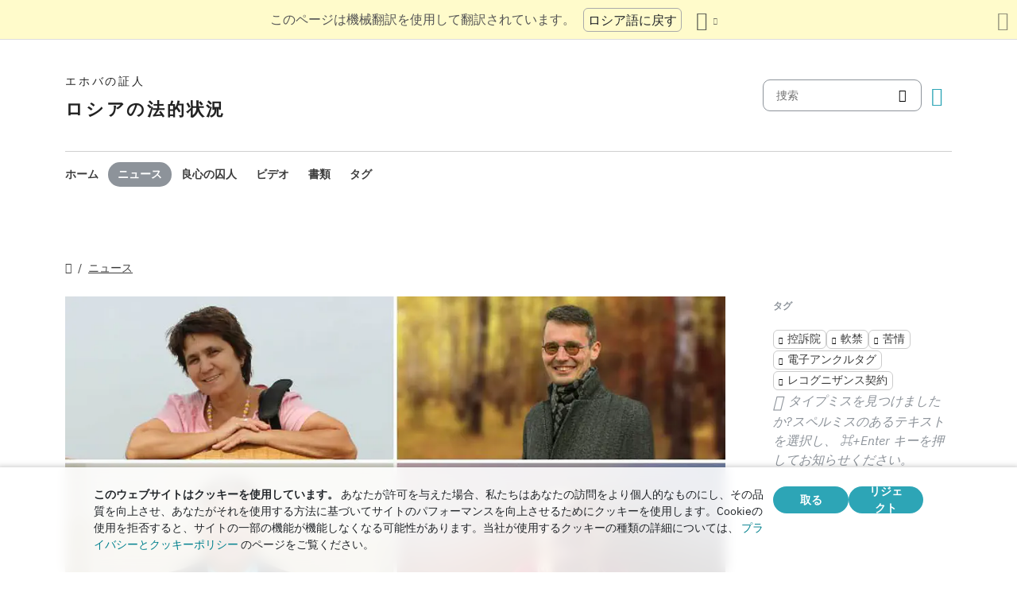

--- FILE ---
content_type: text/html
request_url: https://jw-russia.org/ja/news/2019/11/1393.html
body_size: 7731
content:
<!doctype html><html lang=ja class=notranslate translate=no><head><meta charset=utf-8><meta name=viewport content="width=device-width,initial-scale=1"><meta name=google content="notranslate"><meta name=google-site-verification content="TRJlqj377rhFgkSC2c-W_9c6TN1HFWjHicNH9IhRkhs"><meta name=theme-color content="#ffffff"><link rel=alternate href=https://jw-russia.org/ja/news/2019/11/1393.html hreflang=ja><link rel=alternate href=https://jw-russia.org/en/news/2019/11/1393.html hreflang=en><link rel=alternate href=https://jw-russia.org/de/news/2019/11/1393.html hreflang=de><link rel=alternate href=https://jw-russia.org/es/news/2019/11/1393.html hreflang=es><link rel=alternate href=https://jw-russia.org/fr/news/2019/11/1393.html hreflang=fr><link rel=alternate href=https://jw-russia.org/it/news/2019/11/1393.html hreflang=it><link rel=alternate href=https://jw-russia.org/fi/news/2019/11/1393.html hreflang=fi><link rel=alternate href=https://jw-russia.org/pt/news/2019/11/1393.html hreflang=pt><link rel=alternate href=https://jw-russia.org/ko/news/2019/11/1393.html hreflang=ko><link rel=alternate href=https://jw-russia.org/zh/news/2019/11/1393.html hreflang=zh><link rel=alternate href=https://jw-russia.org/news/2019/11/1393.html hreflang=ru><link rel="shortcut icon" href=/img/favicon.ico type=image/vnd.microsoft.icon><link rel=stylesheet href=/scss/swiper/swiper.min.6dc1b54d4b4c58c9cc30cc5463980739294225f6791beb6709cc77c6d2059e6c.css><link rel=stylesheet href=/scss/main.e5313485e9c7116bdbb50cc2f47ba82bec5f46461e25aa41043bf5d2660d3815.css><meta property="og:title" content="沿海地方の裁判所は、4人の信者を自宅軟禁から解放した "><meta property="og:description" content="2019年11月19日、沿海地方裁判所は、アレクセイ・トロフィモフ、オルガ・パニュタ、オルガ・オパレワの自宅軟禁を延長する理由はないと判断した。翌日、裁判所はドミトリー・マレヴァニーも釈放した。"><meta name=description content="2019年11月19日、沿海地方裁判所は、アレクセイ・トロフィモフ、オルガ・パニュタ、オルガ・オパレワの自宅軟禁を延長する理由はないと判断した。翌日、裁判所はドミトリー・マレヴァニーも釈放した。"><meta name=twitter:card content="summary"><meta name=twitter:title content="沿海地方の裁判所は、4人の信者を自宅軟禁から解放した "><title>沿海地方の裁判所は、4人の信者を自宅軟禁から解放した - ニュース - エホバの証人</title><script src=/js/cookie_consent.js></script><script async src="https://www.googletagmanager.com/gtag/js?id=UA-161060053-1"></script><script>window.dataLayer=window.dataLayer||[];function gtag(){dataLayer.push(arguments)}gtag("js",new Date);var GA_MEASUREMENT_ID="UA-161060053-1";gtag("config",GA_MEASUREMENT_ID)</script><script src=/js/vendor/jquery.55724927179ef13ad334f64d2d8c2ad6e8dbf623a84b081c75397c2b7cbf6ada.js></script><script src=/js/init.585696537460de5640b0d9ad0f4ead38998eda503661eb5b69ec5a8d99184424.js></script><meta property="og:image" content="https://jw-russia.org/news/2019/11/1393/sud_v_primorie_osvobodil_montazhnaya_oblast.jpg"><meta name=robots content="max-image-preview:large"></head><body class="redesign i18n-ja not-front section-news"><div class=auto-translation aria-expanded=false><span class=lang-only data-lang=not-ru>このページは機械翻訳を使用して翻訳されています。</span>
<span class=lang-only data-lang=ru data-user-lang=ru>Машинный перевод этой страницы отключен.</span>
<span class=lang-only data-lang=ru data-user-lang=en>Machine translation is available for this page.</span>
<span class=lang-only data-lang=ru data-user-lang=de>Maschinelle Übersetzung ist für diese Seite verfügbar.</span>
<span class=lang-only data-lang=ru data-user-lang=fr>La traduction automatique est disponible pour cette page.</span>
<span class=lang-only data-lang=ru data-user-lang=it>La traduzione automatica è disponibile per questa pagina.</span>
<span class=lang-only data-lang=ru data-user-lang=pt>A tradução automática está disponível para esta página.</span>
<span class=lang-only data-lang=ru data-user-lang=es>La traducción automática está disponible para esta página.</span>
<span class=lang-only data-lang=ru data-user-lang=fi>Konekäännös on saatavilla tälle sivulle.</span>
<span class=lang-only data-lang=ru data-user-lang=it>La traduzione automatica è disponibile per questa pagina.</span>
<span class=lang-only data-lang=ru data-user-lang=ko>이 페이지에 대한 기계 번역이 가능합니다.</span>
<span class=lang-only data-lang=ru data-user-lang=ja>このページには機械翻訳が利用可能です。</span>
<span class=lang-only data-lang=ru data-user-lang=zh>本页面提供机器翻译服务。</span>
<a href=/news/2019/11/1393.html class="btn auto-translation__rus lang-only" data-lang=not-ru>ロシア語に戻す</a>
<a href=/en/news/2019/11/1393.html class="btn auto-translation__rus lang-only" data-lang=ru data-user-lang=en>Switch to English</a>
<a href=/de/news/2019/11/1393.html class="btn auto-translation__rus lang-only" data-lang=ru data-user-lang=de>Wechseln Sie zu Deutsch</a>
<a href=/es/news/2019/11/1393.html class="btn auto-translation__rus lang-only" data-lang=ru data-user-lang=es>Cambiar a español</a>
<a href=/fr/news/2019/11/1393.html class="btn auto-translation__rus lang-only" data-lang=ru data-user-lang=fr>Passer au français</a>
<a href=/it/news/2019/11/1393.html class="btn auto-translation__rus lang-only" data-lang=ru data-user-lang=it>Passa all'italiano</a>
<a href=/fi/news/2019/11/1393.html class="btn auto-translation__rus lang-only" data-lang=ru data-user-lang=fi>Vaihda suomeen</a>
<a href=/pt/news/2019/11/1393.html class="btn auto-translation__rus lang-only" data-lang=ru data-user-lang=pt>Mudar para português</a>
<a href class="btn auto-translation__rus lang-only" data-lang=ru data-user-lang=ja>日本語に切り替え</a>
<a href=/ko/news/2019/11/1393.html class="btn auto-translation__rus lang-only" data-lang=ru data-user-lang=ko>한국어로 전환</a>
<a href=/zh/news/2019/11/1393.html class="btn auto-translation__rus lang-only" data-lang=ru data-user-lang=zh>切换到中文</a><div class="btn-group auto-translation__more"><button class="btn dropdown-toggle btn-outline-default icon-language" data-bs-toggle=dropdown aria-expanded=false aria-label=言語の一覧を表示する id=language-dropdown-toggle></button><ul class=dropdown-menu aria-labelledby=language-dropdown-toggle><li><a href=/news/2019/11/1393.html class=dropdown-item>Русский
<span class=text-muted>ロシア語</span></a></li><li><a href=/en/news/2019/11/1393.html class=dropdown-item>English
<span class=text-muted>英語</span></a></li><li><a href=/de/news/2019/11/1393.html class=dropdown-item>Deutsch
<span class=text-muted>ドイツ語</span></a></li><li><a href=/es/news/2019/11/1393.html class=dropdown-item>Español
<span class=text-muted>スペイン語</span></a></li><li><a href=/fr/news/2019/11/1393.html class=dropdown-item>Français
<span class=text-muted>フランス語</span></a></li><li><a href=/it/news/2019/11/1393.html class=dropdown-item>Italiano
<span class=text-muted>イタリア語</span></a></li><li><a href=/fi/news/2019/11/1393.html class=dropdown-item>Suomi
<span class=text-muted>フィンランド語</span></a></li><li><a href=/pt/news/2019/11/1393.html class=dropdown-item>Português
<span class=text-muted>ポルトガル語</span></a></li><li class=active><a href=/ja/ class=dropdown-item>日本語
<span class=text-muted>日本語</span></a></li><li><a href=/ko/news/2019/11/1393.html class=dropdown-item>한국인
<span class=text-muted>韓国語</span></a></li><li><a href=/zh/news/2019/11/1393.html class=dropdown-item>中文 (简体)
<span class=text-muted>中国語</span></a></li></ul></div><button class="btn auto-translation__close icon-cross" aria-label=翻訳パネルを閉じる></button></div><div class=main-wrapper><div class=site-header><div class=site-header__content><a href=/ja/ class=site-logo><var class=site-logo__name>エホバの証人</var>
<span class=site-logo__description>ロシアの法的状況</span></a><div class=feature-container><form method=get action=/ja/search.html class=desktop-search__wrap><input class=desktop-search type=search name=q id=search placeholder=捜索>
<button type=submit class="desktop-search-icon flip-icon"></button></form><button class="btn button-translate icon-language--desktop"></button></div></div><nav class=main-menu><div class=main-menu__menu><ul role=menu aria-labelledby=mainMenu><li role=menuitem class="nav-item main-nav__item"><a class=nav-link href=/ja/ title>ホーム</a></li><li role=menuitem class="nav-item main-nav__item active"><a class=nav-link href=/ja/news.html title>ニュース</a></li><li role=menuitem class="nav-item main-nav__item"><a class=nav-link href=/ja/prisoners.html title>良心の囚人</a></li><li role=menuitem class="nav-item main-nav__item"><a class=nav-link href=/ja/video.html title>ビデオ</a></li><li role=menuitem class="nav-item main-nav__item"><a class=nav-link href=/ja/docs.html title>書類</a></li><li role=menuitem class="nav-item main-nav__item"><a class=nav-link href=/ja/tags.html title>タグ</a></li></ul><div class=main-menu__translate-button-wrap><button class="btn button-translate icon-language"></button></div></div></nav></div><div class="offcanvas offcanvas-end" id=offcanvas><div class=offcanvas-inner><ul class="navbar-nav offcanvas__menu" role=menu aria-labelledby=mainMenu><li role=menuitem class="nav-item main-nav__item"><a class=nav-link href=/ja/ title>ホーム</a></li><li role=menuitem class="nav-item main-nav__item active"><a class=nav-link href=/ja/news.html title>ニュース</a></li><li role=menuitem class="nav-item main-nav__item"><a class=nav-link href=/ja/prisoners.html title>良心の囚人</a></li><li role=menuitem class="nav-item main-nav__item"><a class=nav-link href=/ja/video.html title>ビデオ</a></li><li role=menuitem class="nav-item main-nav__item"><a class=nav-link href=/ja/docs.html title>書類</a></li><li role=menuitem class="nav-item main-nav__item"><a class=nav-link href=/ja/tags.html title>タグ</a></li></ul><div class=offcanvas-footer><form method=get action=/ja/search.html><input class=mobile-search type=search name=q id=search placeholder=捜索>
<button type=submit class="mobile-search-icon flip-icon"></button></form></div></div></div><button class=menu-button data-bs-toggle=offcanvas data-bs-target=#offcanvas data-class-toggle=active aria-controls=offcanvas aria-label=Menu>
<span>&nbsp;</span>
</button>
<script>initTranslate()</script><div class=container-lg><div class="row news-wrap"><div class=news-header><div class="breadcrumbs breadcrumbs--single-page"><ul><li><a href=/ja/ class=icon-home></a></li><li><a href=/ja/news.html>ニュース</a></li></ul></div></div><article class=col-lg-9><div class=mobile-full-width><a data-lightbox=1 href=/news/2019/11/1393/sud_v_primorie_osvobodil_montazhnaya_oblast_hu_f1dd62bfb50cf963.d879b6b6322e4a413b021fd7fd28e68dc248c04076a327e53e7bba5900f305fd.jpg data-pswp-width=750 data-pswp-height=375 data-webp=/news/2019/11/1393/sud_v_primorie_osvobodil_montazhnaya_oblast_hu_76e226d8612ef677.8cdb88805c0feb938ae45c681d01ba3e59aaa9f9cd8f537de55fefa6fb53c65a.webp><picture><source type=image/webp srcset="/news/2019/11/1393/sud_v_primorie_osvobodil_montazhnaya_oblast_hu_7207904f5ae3effa.webp, /news/2019/11/1393/sud_v_primorie_osvobodil_montazhnaya_oblast_hu_76e226d8612ef677.8cdb88805c0feb938ae45c681d01ba3e59aaa9f9cd8f537de55fefa6fb53c65a.webp 2x"><img class="img-fluid w-100" src=/news/2019/11/1393/sud_v_primorie_osvobodil_montazhnaya_oblast_hu_7d103567cc91981d.jpg alt="写真左から上から下へ:オルガ・パニュタ、ドミトリー・マレヴァニー、アレクセイ・トロフィモフ、オルガ・オパレワ
" srcset="/news/2019/11/1393/sud_v_primorie_osvobodil_montazhnaya_oblast_hu_b980b280a273033a.859adfeca4247d501238b7435d5b621844b827e38ba6e8d3225d8662de8be478.jpg 2x"></picture></a></div><div class=pswp-caption-content><p>写真左から上から下へ:オルガ・パニュタ、ドミトリー・マレヴァニー、アレクセイ・トロフィモフ、オルガ・オパレワ</p></div><div class=field-image-title><p>写真左から上から下へ:オルガ・パニュタ、ドミトリー・マレヴァニー、アレクセイ・トロフィモフ、オルガ・オパレワ</p></div><div class="news-header news-header--title"><a href class=anchor id=news-category></a><div class=item-category>刑事裁判</div><h1 id=single-article-title class="page-title page-title--single">沿海地方の裁判所は、4人の信者を自宅軟禁から解放した</h1><time datetime="2019-11-22 17:10:54" class="date date--single-page">2019年11月22日</time>
<a href=/ja/news/regions/primorye.html class="region-link region-link--single-page" data-slug=primorye><span>沿海地方</span></a></div><div class=single-news-content><p>2019年11月19日、沿海地方裁判所は自宅軟禁を延長する理由はないと判断した <a href=/ja/prisoners/atrofimov.html>アレクセイ・トロフィモフ</a><a href=/ja/prisoners/atrofimov.html>そして</a>, <a href=/ja/prisoners/paniuta.html>オルガ・パニュット</a><a href=/ja/prisoners/paniuta.html>S</a> と <a href=/ja/prisoners/opaleva.html>オルガ・オパレワ</a>。翌日、裁判所は <a href=/ja/prisoners/malevanyi.html>ドミトリー・マレヴァニー</a>も釈放した。容疑者が逃亡する可能性があるという捜査官の反論は、裁判所は根拠がないと認めた。</p><p>沿海地方の信者に対する刑事事件は、2018年11月に <a href=/ja/news/18120615-528.html>自宅の捜索</a> 後に開始された。合計すると、彼らはほぼ1年間自宅軟禁状態にあった。2019年10月、オルガ・オパレワは護送車の中で <a href=/ja/news/19102410-1286.html>脳卒中</a> を起こした。しかし、それでも家から出られず、麻痺した足に電子ブレスレットを装着することを余儀なくされました。</p><p class=article-updated><strong>更新。</strong> 検察官は、アレクセイ・トロフィモフ、ドミトリー・マレヴァニー、オルガ・パニュタの自宅軟禁期間の延長を拒否する2019年11月の決定に対して控訴したことが判明した。しかし、2019年12月18日、P・V・ボブロヴィッチ判事が裁判長を務めるスパスキー地方裁判所は、自宅軟禁という形での信者に対する拘束措置を、外出しないことと適切な行動を認めることに置き換えることを決定した。</p></div></article><aside class=col-lg-3><div class=news-tags><div class=news-tags__wrap><div class=news-tags__title>タグ</div><div class="tags tags--news"><a class=tag href="/ja/search.html?tag=appeal">控訴院</a>
<a class=tag href="/ja/search.html?tag=house-arrest">軟禁</a>
<a class=tag href="/ja/search.html?tag=complaints">苦情</a>
<a class=tag href="/ja/search.html?tag=ankle-tag">電子アンクルタグ</a>
<a class=tag href="/ja/search.html?tag=recognizance-agreement">レコグニザンス契約</a></div></div><div class="news-share hidden"><button id=share-button class=share-button-single>共有</button></div><div class="report-typo d-lg-block">タイプミスを見つけましたか?スペルミスのあるテキストを選択し、 <span>Ctrl + Enter</span> キーを押してお知らせください。</div></div></aside></div><div class="row news-wrap news-wrap--mobile-offset-off"><div class=col-lg-9><div class=relative-cases><div class="relative-case swiper-slide"><div class=relative-case__summary><h3 class=relative-case__name>Spassk-DalnyにおけるMalevaniyらの事例</h3><div class=relative-case__title>ケース履歴</div><div class=relative-case__content>2018年の秋、スパスク・ダルヌイで、ドミトリー・マレヴァニー、アレクセイ・トロフィモフ、オルガ・パニュタ、オルガ・オパレヴァ、そして彼らの仲間の信者の家宅捜索が行われた。平和的な市民が起訴された理由は、彼らがエホバ神への信仰を持っていたからである。信者たちは、過激派組織の活動を組織し、他の人々をそれに巻き込む責任を負っていました。この事件は、FSBの指示で信者を監視していた秘密の目撃者「シドロワ」と「イワノワ」の証言に基づいている。捜索の前夜、オルガ・オパレヴァは心臓発作を起こし、その後、裁判所に向かう途中で脳卒中に見舞われた。4人の信者は1年間自宅軟禁され、2019年11月からは認知契約が結ばれていた。2019年12月、この訴訟は裁判所に持ち込まれました。2023年2月、ドミトリー・マレヴァニーには7年、アレクセイ・トロフィモフには6.5年、オルガ・パニュタには4.5年の懲役、オルガ・オパレヴァには5年の執行猶予が言い渡されました。控訴裁判所は、これらの各条件を2ヶ月短縮し、破毀院はこの決定を支持しました。</div><a class=accent-button href=/ja/cases/spassk-dalny.html aria-label=年表>年表</a></div><div class=case-prisoners-wrap><h3 class=case-prisoners-title>事件の被告</h3><div class=case-prisoners><div class=case-prisoners__prisoner><a href=/ja/prisoners/atrofimov.html><img class=/ja/prisoners/atrofimov.html src=/prisoners/atrofimov/photo_hu_107af4d528b266f4.jpg srcset="/prisoners/atrofimov/photo_hu_307ef7e4e4a798a5.jpg 2x" alt width=85px height=85px><div class=case-prisoners__prisoner-name><span>Trofimov<br>Aleksey</span></div></a></div><div class=case-prisoners__prisoner><a href=/ja/prisoners/malevanyi.html><img class=/ja/prisoners/malevanyi.html src=/prisoners/malevanyi/photo_hu_d9eb6fb1e0f9c534.jpg srcset="/prisoners/malevanyi/photo_hu_be7e7a9be7117627.jpg 2x" alt width=85px height=85px><div class=case-prisoners__prisoner-name><span>Malevaniy<br>Dmitriy</span></div></a></div><div class=case-prisoners__prisoner><a href=/ja/prisoners/opaleva.html><img class=/ja/prisoners/opaleva.html src=/prisoners/opaleva/photo_hu_65d6935515482e3a.jpg srcset="/prisoners/opaleva/photo_hu_b6e2a0979a23d266.jpg 2x" alt width=85px height=85px><div class=case-prisoners__prisoner-name><span>Opaleva<br>Olga</span></div></a></div><div class=case-prisoners__prisoner><a href=/ja/prisoners/paniuta.html><img class=/ja/prisoners/paniuta.html src=/prisoners/paniuta/photo_hu_69b5958693fd20ef.jpg srcset="/prisoners/paniuta/photo_hu_bbea3c49c60c75f4.jpg 2x" alt width=85px height=85px><div class=case-prisoners__prisoner-name><span>Panyuta<br>Olga</span></div></a></div></div><h3 class=case-prisoners-title>ケースの概要</h3><div class=additional-info><div><div class=additional-info__title>地域:</div><div class=additional-info__value>沿海地方</div></div><div><div class=additional-info__title>解決:</div><div class=additional-info__value>スパスク・ダルヌイ</div></div><div class=long-elem><div class=additional-info__title>疑われるもの:</div><div class=additional-info__value>調査によると、スパスク・ダルニーでエホバの証人の宗教団体の活動を違法に組織した(エホバの証人の登録組織396の清算に関するRF最高裁判所の決定を参照)</div></div><div class=case-number><div class=additional-info__title>刑事事件番号:</div><div class=additional-info__value>11802050020000065</div></div><div><div class=additional-info__title>制定:</div><div class=additional-info__value>2018年11月12日</div></div><div><div class=additional-info__title>事件の現段階:</div><div class=additional-info__value>評決が発効した</div></div><div><div class=additional-info__title>偵知:</div><div class=additional-info__value>沿海地方ロシア連邦調査委員会調査局調査部</div></div><div><div class=additional-info__title>ロシア連邦刑法の条項:</div><div class=additional-info__value>282.2 (1), 282.2 (1.1)</div></div><div><div class=additional-info__title>裁判例番号:</div><div class=additional-info__value>1-4/2023 (1-4/2022; 1-7/2021; 1-70/2020; 1-570/2019)</div></div><div><div class=additional-info__title>第一審裁判所:</div><div class=additional-info__value>Spassk District Court of the Primorye Territory</div></div><div><div class=additional-info__title>第一審裁判所判事:</div><div class=additional-info__value>Pavel Bobrovich</div></div><a href="/ja/cases/spassk-dalny.html?utm_content=sidebar" class="doc-link doc-link--single">ケース履歴</a></div></div></div></div></div></div></div><footer class=main-footer><div class=container-lg><div class=footer-wrap><div class="footer-info col-12"><div class=footer-info__name>エホバの証人</div><div class=footer-info__title>ロシアの法的状況</div><div class=footer-info__desc>宗教活動の最初の許可は1913年にロシア当局によって発行されました。1992年、ソビエト弾圧の時代が終わった後、ロシアのエホバの証人は正式に登録されました。その後、最大29万人が礼拝に参加しました。2017年、ロシア連邦最高裁判所はすべての法人を清算し、何百もの礼拝堂を没収しました。捜索が始まり、何百人もの信者が刑務所に送られました。2022年、ECHRはエホバの証人を無罪とし、刑事訴追を停止し、彼らに引き起こされたすべての危害を補償するよう命じました。</div></div><div class="footer-links-wrap col-12 col-sm-8 col-md-9 col-lg-12 d-flex"><div class=footer-links><div class="footer-links__title-block text-lg-end">プレスサービス</div><div class="links-block links-block--medium"><ul><li><a href=/ja/about.html>我々について</a></li><li><a href=/ja/cookies-policy.html>プライバシー</a></li></ul></div></div><div class=footer-links><div class=footer-links__title-block>お役立ちリンク</div><div class="links-block links-block--medium"><ul><li><a href=/ja/news/categories/faq.html>よくある質問</a></li><li><a href=/ja/colony.html>刑務所での生活</a></li><li><a href=/ja/echr.html>欧州人権裁判所、ロシアのエホバの証人に無罪判決</a></li><li><a href=/ja/1951deport.html>北方作戦70周年</a></li></ul></div></div></div><div class="topics topics--position col-12"><div class=topics__content><div class=topics__title>カテゴリ</div><div class=topics__select><form action=# class=d-flex><div class=footer-menu><button class="footer-menu__button btn btn-secondary dropdown-toggle" type=button id=footerMenu data-bs-toggle=dropdown aria-expanded=false>
サイトカテゴリ</button><ul class=dropdown-menu aria-labelledby=footerMenu><li><a href=/ja/news/categories/website.html class=dropdown-item>サイトの新機能</a></li><li><a href=/ja/news/categories/video.html class=dropdown-item>ビデオ</a></li><li><a href=/ja/news/categories/faq.html class=dropdown-item>よくある質問</a></li><li><a href=/ja/news/categories/opinions.html class=dropdown-item>外部からの意見</a></li><li><a href=/ja/news/categories/trial.html class=dropdown-item>刑事裁判</a></li><li><a href=/ja/news/categories/prison.html class=dropdown-item>刑務所や拘置所の内部</a></li><li><a href=/ja/news/categories/administrative.html class=dropdown-item>行政訴追</a></li><li><a href=/ja/news/categories/discrimination.html class=dropdown-item>差別</a></li><li><a href=/ja/news/categories/property.html class=dropdown-item>財産の差し押さえ</a></li><li><a href=/ja/news/categories/literature.html class=dropdown-item>出版物の禁止</a></li><li><a href=/ja/news/categories/crime.html class=dropdown-item>信者に対する罪</a></li><li><a href=/ja/news/categories/activity.html class=dropdown-item>信者の活動</a></li><li><a href=/ja/news/categories/rights.html class=dropdown-item>人権</a></li><li><a href=/ja/news/categories/sentence.html class=dropdown-item>送達された文</a></li><li><a href=/ja/news/categories/bio.html class=dropdown-item>伝記</a></li><li><a href=/ja/news/categories/analytics.html class=dropdown-item>統計と概要</a></li><li><a href=/ja/news/categories/restriction.html class=dropdown-item>犯罪捜査と裁判</a></li><li><a href=/ja/news/categories/verdict.html class=dropdown-item>不当な判決</a></li><li><a href=/ja/news/categories/siloviki.html class=dropdown-item>法執行官の行動</a></li><li><a href=/ja/news/categories/org.html class=dropdown-item>法人の禁止</a></li><li><a href=/ja/news/categories/victory.html class=dropdown-item>法廷での勝利</a></li><li><a href=/ja/news/categories/rehab.html class=dropdown-item>免除</a></li></ul></div><button class=icon-arrow-button-black aria-label=カテゴリーを開く></button></form></div></div></div><div class=search-lang><a href=/ja/search.html><div class=icon-search></div></a><button class="btn button-translate icon-language"></button></div><div class=footer-copyright><div class=footer-copyright__privacy></div>Copyright © 2026<br>Watch Tower Bible and Tract Society of Korea.<br>全著作権所有.</div></div></div></footer></div><div class="toast position-fixed bottom-0 end-0 p-3 m-3" data-bs-autohide=false id=liveToast role=alert aria-live=assertive aria-atomic=true><div class=d-flex><div class=toast-body>メール アプリで下書きメールが作成されました。自動的に開かない場合は、そこに移動します。</div><button type=button class="btn-close me-2" data-bs-dismiss=toast aria-label=Close></button></div></div><div class=cookie-consent-block role=dialog aria-label="Cookie consent"><div class="cookie-consent-block__container container-lg"><div class=cookie-consent-block__wrap><div class=cookie-consent-block__message><p class=mb-0><strong>このウェブサイトはクッキーを使用しています。</strong> あなたが許可を与えた場合、私たちはあなたの訪問をより個人的なものにし、その品質を向上させ、あなたがそれを使用する方法に基づいてサイトのパフォーマンスを向上させるためにクッキーを使用します。Cookieの使用を拒否すると、サイトの一部の機能が機能しなくなる可能性があります。当社が使用するクッキーの種類の詳細については、 <a href=/ja/cookies-policy.html>プライバシーとクッキーポリシー</a> のページをご覧ください。</p></div><div class=cookie-consent-block__buttons><button value=yes class="btn btn-sm">取る</button>
<button value=no class="btn btn-sm">リジェクト</button></div></div></div></div><a class=back-to-top id=backToTop href=#top><span>トップに戻る</span></a>
<script src=/js/vendor/bootstrap.bundle.min.9520018fa5d81f4e4dc9d06afb576f90cbbaba209cfcc6cb60e1464647f7890b.js defer></script><script src=/js/vendor/swiper-bundle.min.6fa7339d2c8ba9b331d424b5236b90448707e98ebcd35b6065b4a21cd234b9ca.js defer></script><script src=/js/i18n/i18n.400e7e79ed9f63956df52e7fc5edf64094b9fdfa2b5ca586f8e5bb63d79bb733.js defer></script><script src=/js/common.min.723202e430797a8c21b8c595020e04983324e6d07ef1ccbdc803a9cbe5474cb5.js defer></script><script src=/js/components/photoswipe.min.bebfcb7b6a12da9ebe0f7c364e7359cacd3ee8ad9aceb6da3fc11c54006ca87f.js type=module defer></script><script src=/js/jwplayer/jwplayer.js defer onload=initVideo()></script><script src=/js/swiper-slider.min.9bbf16e691731e7dd752b79d312a894c06324e83d40cd0b430726278a9734f89.js defer></script></body></html>